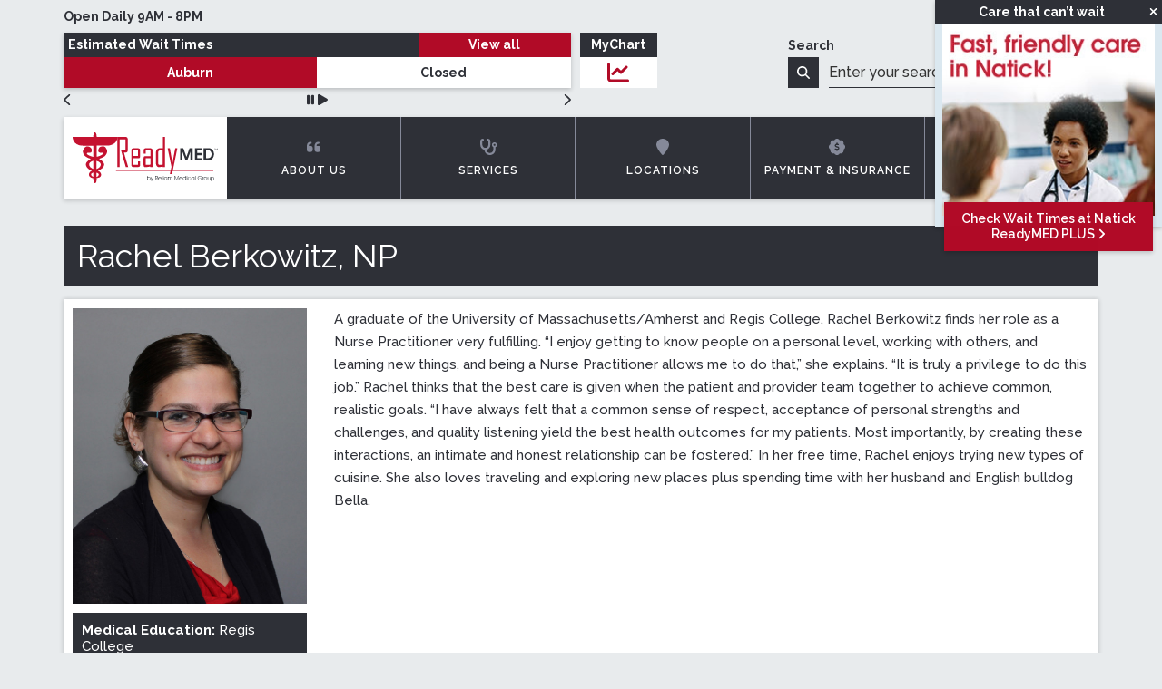

--- FILE ---
content_type: text/html; charset=UTF-8
request_url: https://readymed.org/doctor/rachel-berkowitz-np/
body_size: 11400
content:
<!DOCTYPE html><html lang=en><head><meta http-equiv="content-type" content="text/html; charset=UTF-8"><link rel="shortcut icon" href=https://readymed.org/wp-content/themes/premise_nov5/favicon.ico><title>Rachel Berkowitz, NP - ReadyMED</title><meta name="viewport" content="width=device-width, initial-scale=1.0"> <script async src="https://www.googletagmanager.com/gtag/js?id=G-TBXTDZEWYH"></script> <script>window.dataLayer = window.dataLayer || []; function gtag(){dataLayer.push(arguments);} gtag('js', new Date()); gtag('config', 'G-TBXTDZEWYH');</script> <meta name='robots' content='index, follow, max-image-preview:large, max-snippet:-1, max-video-preview:-1'><style>img:is([sizes="auto" i], [sizes^="auto," i]) { contain-intrinsic-size: 3000px 1500px }</style><link rel=canonical href=https://readymed.org/doctor/rachel-berkowitz-np/ ><meta property="og:locale" content="en_US"><meta property="og:type" content="article"><meta property="og:title" content="Rachel Berkowitz, NP - ReadyMED"><meta property="og:description" content="A graduate of the University of Massachusetts/Amherst and Regis College, Rachel Berkowitz finds her role as a Nurse Practitioner very fulfilling. “I enjoy..."><meta property="og:url" content="https://readymed.org/doctor/rachel-berkowitz-np/"><meta property="og:site_name" content="ReadyMED"><meta property="article:modified_time" content="2020-08-12T13:04:33+00:00"><meta property="og:image" content="https://readymed.org/wp-content/uploads/2020/08/Rachel-Berkowitz-78-Crop-200dpi.jpg"><meta property="og:image:width" content="1097"><meta property="og:image:height" content="1387"><meta property="og:image:type" content="image/jpeg"><meta name="twitter:label1" content="Est. reading time"><meta name="twitter:data1" content="1 minute"> <script type=application/ld+json class=yoast-schema-graph>{"@context":"https://schema.org","@graph":[{"@type":"WebPage","@id":"https://readymed.org/doctor/rachel-berkowitz-np/","url":"https://readymed.org/doctor/rachel-berkowitz-np/","name":"Rachel Berkowitz, NP - ReadyMED","isPartOf":{"@id":"https://readymed.org/#website"},"primaryImageOfPage":{"@id":"https://readymed.org/doctor/rachel-berkowitz-np/#primaryimage"},"image":{"@id":"https://readymed.org/doctor/rachel-berkowitz-np/#primaryimage"},"thumbnailUrl":"https://readymed.org/wp-content/uploads/2020/08/Rachel-Berkowitz-78-Crop-200dpi.jpg","datePublished":"2020-08-12T13:03:36+00:00","dateModified":"2020-08-12T13:04:33+00:00","breadcrumb":{"@id":"https://readymed.org/doctor/rachel-berkowitz-np/#breadcrumb"},"inLanguage":"en-US","potentialAction":[{"@type":"ReadAction","target":["https://readymed.org/doctor/rachel-berkowitz-np/"]}]},{"@type":"ImageObject","inLanguage":"en-US","@id":"https://readymed.org/doctor/rachel-berkowitz-np/#primaryimage","url":"https://readymed.org/wp-content/uploads/2020/08/Rachel-Berkowitz-78-Crop-200dpi.jpg","contentUrl":"https://readymed.org/wp-content/uploads/2020/08/Rachel-Berkowitz-78-Crop-200dpi.jpg","width":1097,"height":1387},{"@type":"BreadcrumbList","@id":"https://readymed.org/doctor/rachel-berkowitz-np/#breadcrumb","itemListElement":[{"@type":"ListItem","position":1,"name":"Home","item":"https://readymed.org/"},{"@type":"ListItem","position":2,"name":"Doctors","item":"https://readymed.org/doctor/"},{"@type":"ListItem","position":3,"name":"Rachel Berkowitz, NP"}]},{"@type":"WebSite","@id":"https://readymed.org/#website","url":"https://readymed.org/","name":"ReadyMED","description":"Convenient Walk-in Medical Care Serving Greater Worcester","potentialAction":[{"@type":"SearchAction","target":{"@type":"EntryPoint","urlTemplate":"https://readymed.org/?s={search_term_string}"},"query-input":{"@type":"PropertyValueSpecification","valueRequired":true,"valueName":"search_term_string"}}],"inLanguage":"en-US"}]}</script> <link rel=dns-prefetch href=//readymed.org><link rel=dns-prefetch href=//ajax.googleapis.com><link rel=dns-prefetch href=//kit.fontawesome.com><link rel=dns-prefetch href=//fonts.googleapis.com><link rel=alternate type=application/rss+xml title="ReadyMED &raquo; Rachel Berkowitz, NP Comments Feed" href=https://readymed.org/doctor/rachel-berkowitz-np/feed/ >  <script src="//www.googletagmanager.com/gtag/js?id=G-1433SBYEZY"  data-cfasync=false data-wpfc-render=false async></script> <script data-cfasync=false data-wpfc-render=false>var em_version = '8.5.3';
				var em_track_user = true;
				var em_no_track_reason = '';
								var ExactMetricsDefaultLocations = {"page_location":"https:\/\/readymed.org\/doctor\/rachel-berkowitz-np\/"};
				if ( typeof ExactMetricsPrivacyGuardFilter === 'function' ) {
					var ExactMetricsLocations = (typeof ExactMetricsExcludeQuery === 'object') ? ExactMetricsPrivacyGuardFilter( ExactMetricsExcludeQuery ) : ExactMetricsPrivacyGuardFilter( ExactMetricsDefaultLocations );
				} else {
					var ExactMetricsLocations = (typeof ExactMetricsExcludeQuery === 'object') ? ExactMetricsExcludeQuery : ExactMetricsDefaultLocations;
				}

								var disableStrs = [
										'ga-disable-G-1433SBYEZY',
									];

				/* Function to detect opted out users */
				function __gtagTrackerIsOptedOut() {
					for (var index = 0; index < disableStrs.length; index++) {
						if (document.cookie.indexOf(disableStrs[index] + '=true') > -1) {
							return true;
						}
					}

					return false;
				}

				/* Disable tracking if the opt-out cookie exists. */
				if (__gtagTrackerIsOptedOut()) {
					for (var index = 0; index < disableStrs.length; index++) {
						window[disableStrs[index]] = true;
					}
				}

				/* Opt-out function */
				function __gtagTrackerOptout() {
					for (var index = 0; index < disableStrs.length; index++) {
						document.cookie = disableStrs[index] + '=true; expires=Thu, 31 Dec 2099 23:59:59 UTC; path=/';
						window[disableStrs[index]] = true;
					}
				}

				if ('undefined' === typeof gaOptout) {
					function gaOptout() {
						__gtagTrackerOptout();
					}
				}
								window.dataLayer = window.dataLayer || [];

				window.ExactMetricsDualTracker = {
					helpers: {},
					trackers: {},
				};
				if (em_track_user) {
					function __gtagDataLayer() {
						dataLayer.push(arguments);
					}

					function __gtagTracker(type, name, parameters) {
						if (!parameters) {
							parameters = {};
						}

						if (parameters.send_to) {
							__gtagDataLayer.apply(null, arguments);
							return;
						}

						if (type === 'event') {
														parameters.send_to = exactmetrics_frontend.v4_id;
							var hookName = name;
							if (typeof parameters['event_category'] !== 'undefined') {
								hookName = parameters['event_category'] + ':' + name;
							}

							if (typeof ExactMetricsDualTracker.trackers[hookName] !== 'undefined') {
								ExactMetricsDualTracker.trackers[hookName](parameters);
							} else {
								__gtagDataLayer('event', name, parameters);
							}
							
						} else {
							__gtagDataLayer.apply(null, arguments);
						}
					}

					__gtagTracker('js', new Date());
					__gtagTracker('set', {
						'developer_id.dNDMyYj': true,
											});
					if ( ExactMetricsLocations.page_location ) {
						__gtagTracker('set', ExactMetricsLocations);
					}
										__gtagTracker('config', 'G-1433SBYEZY', {"forceSSL":"true","link_attribution":"true"} );
															window.gtag = __gtagTracker;										(function () {
						/* https://developers.google.com/analytics/devguides/collection/analyticsjs/ */
						/* ga and __gaTracker compatibility shim. */
						var noopfn = function () {
							return null;
						};
						var newtracker = function () {
							return new Tracker();
						};
						var Tracker = function () {
							return null;
						};
						var p = Tracker.prototype;
						p.get = noopfn;
						p.set = noopfn;
						p.send = function () {
							var args = Array.prototype.slice.call(arguments);
							args.unshift('send');
							__gaTracker.apply(null, args);
						};
						var __gaTracker = function () {
							var len = arguments.length;
							if (len === 0) {
								return;
							}
							var f = arguments[len - 1];
							if (typeof f !== 'object' || f === null || typeof f.hitCallback !== 'function') {
								if ('send' === arguments[0]) {
									var hitConverted, hitObject = false, action;
									if ('event' === arguments[1]) {
										if ('undefined' !== typeof arguments[3]) {
											hitObject = {
												'eventAction': arguments[3],
												'eventCategory': arguments[2],
												'eventLabel': arguments[4],
												'value': arguments[5] ? arguments[5] : 1,
											}
										}
									}
									if ('pageview' === arguments[1]) {
										if ('undefined' !== typeof arguments[2]) {
											hitObject = {
												'eventAction': 'page_view',
												'page_path': arguments[2],
											}
										}
									}
									if (typeof arguments[2] === 'object') {
										hitObject = arguments[2];
									}
									if (typeof arguments[5] === 'object') {
										Object.assign(hitObject, arguments[5]);
									}
									if ('undefined' !== typeof arguments[1].hitType) {
										hitObject = arguments[1];
										if ('pageview' === hitObject.hitType) {
											hitObject.eventAction = 'page_view';
										}
									}
									if (hitObject) {
										action = 'timing' === arguments[1].hitType ? 'timing_complete' : hitObject.eventAction;
										hitConverted = mapArgs(hitObject);
										__gtagTracker('event', action, hitConverted);
									}
								}
								return;
							}

							function mapArgs(args) {
								var arg, hit = {};
								var gaMap = {
									'eventCategory': 'event_category',
									'eventAction': 'event_action',
									'eventLabel': 'event_label',
									'eventValue': 'event_value',
									'nonInteraction': 'non_interaction',
									'timingCategory': 'event_category',
									'timingVar': 'name',
									'timingValue': 'value',
									'timingLabel': 'event_label',
									'page': 'page_path',
									'location': 'page_location',
									'title': 'page_title',
									'referrer' : 'page_referrer',
								};
								for (arg in args) {
																		if (!(!args.hasOwnProperty(arg) || !gaMap.hasOwnProperty(arg))) {
										hit[gaMap[arg]] = args[arg];
									} else {
										hit[arg] = args[arg];
									}
								}
								return hit;
							}

							try {
								f.hitCallback();
							} catch (ex) {
							}
						};
						__gaTracker.create = newtracker;
						__gaTracker.getByName = newtracker;
						__gaTracker.getAll = function () {
							return [];
						};
						__gaTracker.remove = noopfn;
						__gaTracker.loaded = true;
						window['__gaTracker'] = __gaTracker;
					})();
									} else {
										console.log("");
					(function () {
						function __gtagTracker() {
							return null;
						}

						window['__gtagTracker'] = __gtagTracker;
						window['gtag'] = __gtagTracker;
					})();
									}</script>  <script>/*<![CDATA[*/window._wpemojiSettings = {"baseUrl":"https:\/\/s.w.org\/images\/core\/emoji\/15.1.0\/72x72\/","ext":".png","svgUrl":"https:\/\/s.w.org\/images\/core\/emoji\/15.1.0\/svg\/","svgExt":".svg","source":{"concatemoji":"https:\/\/readymed.org\/wp-includes\/js\/wp-emoji-release.min.js?ver=6.8.1"}};
/*! This file is auto-generated */
!function(i,n){var o,s,e;function c(e){try{var t={supportTests:e,timestamp:(new Date).valueOf()};sessionStorage.setItem(o,JSON.stringify(t))}catch(e){}}function p(e,t,n){e.clearRect(0,0,e.canvas.width,e.canvas.height),e.fillText(t,0,0);var t=new Uint32Array(e.getImageData(0,0,e.canvas.width,e.canvas.height).data),r=(e.clearRect(0,0,e.canvas.width,e.canvas.height),e.fillText(n,0,0),new Uint32Array(e.getImageData(0,0,e.canvas.width,e.canvas.height).data));return t.every(function(e,t){return e===r[t]})}function u(e,t,n){switch(t){case"flag":return n(e,"\ud83c\udff3\ufe0f\u200d\u26a7\ufe0f","\ud83c\udff3\ufe0f\u200b\u26a7\ufe0f")?!1:!n(e,"\ud83c\uddfa\ud83c\uddf3","\ud83c\uddfa\u200b\ud83c\uddf3")&&!n(e,"\ud83c\udff4\udb40\udc67\udb40\udc62\udb40\udc65\udb40\udc6e\udb40\udc67\udb40\udc7f","\ud83c\udff4\u200b\udb40\udc67\u200b\udb40\udc62\u200b\udb40\udc65\u200b\udb40\udc6e\u200b\udb40\udc67\u200b\udb40\udc7f");case"emoji":return!n(e,"\ud83d\udc26\u200d\ud83d\udd25","\ud83d\udc26\u200b\ud83d\udd25")}return!1}function f(e,t,n){var r="undefined"!=typeof WorkerGlobalScope&&self instanceof WorkerGlobalScope?new OffscreenCanvas(300,150):i.createElement("canvas"),a=r.getContext("2d",{willReadFrequently:!0}),o=(a.textBaseline="top",a.font="600 32px Arial",{});return e.forEach(function(e){o[e]=t(a,e,n)}),o}function t(e){var t=i.createElement("script");t.src=e,t.defer=!0,i.head.appendChild(t)}"undefined"!=typeof Promise&&(o="wpEmojiSettingsSupports",s=["flag","emoji"],n.supports={everything:!0,everythingExceptFlag:!0},e=new Promise(function(e){i.addEventListener("DOMContentLoaded",e,{once:!0})}),new Promise(function(t){var n=function(){try{var e=JSON.parse(sessionStorage.getItem(o));if("object"==typeof e&&"number"==typeof e.timestamp&&(new Date).valueOf()<e.timestamp+604800&&"object"==typeof e.supportTests)return e.supportTests}catch(e){}return null}();if(!n){if("undefined"!=typeof Worker&&"undefined"!=typeof OffscreenCanvas&&"undefined"!=typeof URL&&URL.createObjectURL&&"undefined"!=typeof Blob)try{var e="postMessage("+f.toString()+"("+[JSON.stringify(s),u.toString(),p.toString()].join(",")+"));",r=new Blob([e],{type:"text/javascript"}),a=new Worker(URL.createObjectURL(r),{name:"wpTestEmojiSupports"});return void(a.onmessage=function(e){c(n=e.data),a.terminate(),t(n)})}catch(e){}c(n=f(s,u,p))}t(n)}).then(function(e){for(var t in e)n.supports[t]=e[t],n.supports.everything=n.supports.everything&&n.supports[t],"flag"!==t&&(n.supports.everythingExceptFlag=n.supports.everythingExceptFlag&&n.supports[t]);n.supports.everythingExceptFlag=n.supports.everythingExceptFlag&&!n.supports.flag,n.DOMReady=!1,n.readyCallback=function(){n.DOMReady=!0}}).then(function(){return e}).then(function(){var e;n.supports.everything||(n.readyCallback(),(e=n.source||{}).concatemoji?t(e.concatemoji):e.wpemoji&&e.twemoji&&(t(e.twemoji),t(e.wpemoji)))}))}((window,document),window._wpemojiSettings);/*]]>*/</script> <style id=wp-emoji-styles-inline-css>img.wp-smiley, img.emoji {
		display: inline !important;
		border: none !important;
		box-shadow: none !important;
		height: 1em !important;
		width: 1em !important;
		margin: 0 0.07em !important;
		vertical-align: -0.1em !important;
		background: none !important;
		padding: 0 !important;
	}</style><link rel=stylesheet href=https://readymed.org/wp-content/cache/minify/a5ff7.css media=all><style id=classic-theme-styles-inline-css>/*! This file is auto-generated */
.wp-block-button__link{color:#fff;background-color:#32373c;border-radius:9999px;box-shadow:none;text-decoration:none;padding:calc(.667em + 2px) calc(1.333em + 2px);font-size:1.125em}.wp-block-file__button{background:#32373c;color:#fff;text-decoration:none}</style><style id=global-styles-inline-css>/*<![CDATA[*/:root{--wp--preset--aspect-ratio--square: 1;--wp--preset--aspect-ratio--4-3: 4/3;--wp--preset--aspect-ratio--3-4: 3/4;--wp--preset--aspect-ratio--3-2: 3/2;--wp--preset--aspect-ratio--2-3: 2/3;--wp--preset--aspect-ratio--16-9: 16/9;--wp--preset--aspect-ratio--9-16: 9/16;--wp--preset--color--black: #000000;--wp--preset--color--cyan-bluish-gray: #abb8c3;--wp--preset--color--white: #ffffff;--wp--preset--color--pale-pink: #f78da7;--wp--preset--color--vivid-red: #cf2e2e;--wp--preset--color--luminous-vivid-orange: #ff6900;--wp--preset--color--luminous-vivid-amber: #fcb900;--wp--preset--color--light-green-cyan: #7bdcb5;--wp--preset--color--vivid-green-cyan: #00d084;--wp--preset--color--pale-cyan-blue: #8ed1fc;--wp--preset--color--vivid-cyan-blue: #0693e3;--wp--preset--color--vivid-purple: #9b51e0;--wp--preset--gradient--vivid-cyan-blue-to-vivid-purple: linear-gradient(135deg,rgba(6,147,227,1) 0%,rgb(155,81,224) 100%);--wp--preset--gradient--light-green-cyan-to-vivid-green-cyan: linear-gradient(135deg,rgb(122,220,180) 0%,rgb(0,208,130) 100%);--wp--preset--gradient--luminous-vivid-amber-to-luminous-vivid-orange: linear-gradient(135deg,rgba(252,185,0,1) 0%,rgba(255,105,0,1) 100%);--wp--preset--gradient--luminous-vivid-orange-to-vivid-red: linear-gradient(135deg,rgba(255,105,0,1) 0%,rgb(207,46,46) 100%);--wp--preset--gradient--very-light-gray-to-cyan-bluish-gray: linear-gradient(135deg,rgb(238,238,238) 0%,rgb(169,184,195) 100%);--wp--preset--gradient--cool-to-warm-spectrum: linear-gradient(135deg,rgb(74,234,220) 0%,rgb(151,120,209) 20%,rgb(207,42,186) 40%,rgb(238,44,130) 60%,rgb(251,105,98) 80%,rgb(254,248,76) 100%);--wp--preset--gradient--blush-light-purple: linear-gradient(135deg,rgb(255,206,236) 0%,rgb(152,150,240) 100%);--wp--preset--gradient--blush-bordeaux: linear-gradient(135deg,rgb(254,205,165) 0%,rgb(254,45,45) 50%,rgb(107,0,62) 100%);--wp--preset--gradient--luminous-dusk: linear-gradient(135deg,rgb(255,203,112) 0%,rgb(199,81,192) 50%,rgb(65,88,208) 100%);--wp--preset--gradient--pale-ocean: linear-gradient(135deg,rgb(255,245,203) 0%,rgb(182,227,212) 50%,rgb(51,167,181) 100%);--wp--preset--gradient--electric-grass: linear-gradient(135deg,rgb(202,248,128) 0%,rgb(113,206,126) 100%);--wp--preset--gradient--midnight: linear-gradient(135deg,rgb(2,3,129) 0%,rgb(40,116,252) 100%);--wp--preset--font-size--small: 13px;--wp--preset--font-size--medium: 20px;--wp--preset--font-size--large: 36px;--wp--preset--font-size--x-large: 42px;--wp--preset--spacing--20: 0.44rem;--wp--preset--spacing--30: 0.67rem;--wp--preset--spacing--40: 1rem;--wp--preset--spacing--50: 1.5rem;--wp--preset--spacing--60: 2.25rem;--wp--preset--spacing--70: 3.38rem;--wp--preset--spacing--80: 5.06rem;--wp--preset--shadow--natural: 6px 6px 9px rgba(0, 0, 0, 0.2);--wp--preset--shadow--deep: 12px 12px 50px rgba(0, 0, 0, 0.4);--wp--preset--shadow--sharp: 6px 6px 0px rgba(0, 0, 0, 0.2);--wp--preset--shadow--outlined: 6px 6px 0px -3px rgba(255, 255, 255, 1), 6px 6px rgba(0, 0, 0, 1);--wp--preset--shadow--crisp: 6px 6px 0px rgba(0, 0, 0, 1);}:where(.is-layout-flex){gap: 0.5em;}:where(.is-layout-grid){gap: 0.5em;}body .is-layout-flex{display: flex;}.is-layout-flex{flex-wrap: wrap;align-items: center;}.is-layout-flex > :is(*, div){margin: 0;}body .is-layout-grid{display: grid;}.is-layout-grid > :is(*, div){margin: 0;}:where(.wp-block-columns.is-layout-flex){gap: 2em;}:where(.wp-block-columns.is-layout-grid){gap: 2em;}:where(.wp-block-post-template.is-layout-flex){gap: 1.25em;}:where(.wp-block-post-template.is-layout-grid){gap: 1.25em;}.has-black-color{color: var(--wp--preset--color--black) !important;}.has-cyan-bluish-gray-color{color: var(--wp--preset--color--cyan-bluish-gray) !important;}.has-white-color{color: var(--wp--preset--color--white) !important;}.has-pale-pink-color{color: var(--wp--preset--color--pale-pink) !important;}.has-vivid-red-color{color: var(--wp--preset--color--vivid-red) !important;}.has-luminous-vivid-orange-color{color: var(--wp--preset--color--luminous-vivid-orange) !important;}.has-luminous-vivid-amber-color{color: var(--wp--preset--color--luminous-vivid-amber) !important;}.has-light-green-cyan-color{color: var(--wp--preset--color--light-green-cyan) !important;}.has-vivid-green-cyan-color{color: var(--wp--preset--color--vivid-green-cyan) !important;}.has-pale-cyan-blue-color{color: var(--wp--preset--color--pale-cyan-blue) !important;}.has-vivid-cyan-blue-color{color: var(--wp--preset--color--vivid-cyan-blue) !important;}.has-vivid-purple-color{color: var(--wp--preset--color--vivid-purple) !important;}.has-black-background-color{background-color: var(--wp--preset--color--black) !important;}.has-cyan-bluish-gray-background-color{background-color: var(--wp--preset--color--cyan-bluish-gray) !important;}.has-white-background-color{background-color: var(--wp--preset--color--white) !important;}.has-pale-pink-background-color{background-color: var(--wp--preset--color--pale-pink) !important;}.has-vivid-red-background-color{background-color: var(--wp--preset--color--vivid-red) !important;}.has-luminous-vivid-orange-background-color{background-color: var(--wp--preset--color--luminous-vivid-orange) !important;}.has-luminous-vivid-amber-background-color{background-color: var(--wp--preset--color--luminous-vivid-amber) !important;}.has-light-green-cyan-background-color{background-color: var(--wp--preset--color--light-green-cyan) !important;}.has-vivid-green-cyan-background-color{background-color: var(--wp--preset--color--vivid-green-cyan) !important;}.has-pale-cyan-blue-background-color{background-color: var(--wp--preset--color--pale-cyan-blue) !important;}.has-vivid-cyan-blue-background-color{background-color: var(--wp--preset--color--vivid-cyan-blue) !important;}.has-vivid-purple-background-color{background-color: var(--wp--preset--color--vivid-purple) !important;}.has-black-border-color{border-color: var(--wp--preset--color--black) !important;}.has-cyan-bluish-gray-border-color{border-color: var(--wp--preset--color--cyan-bluish-gray) !important;}.has-white-border-color{border-color: var(--wp--preset--color--white) !important;}.has-pale-pink-border-color{border-color: var(--wp--preset--color--pale-pink) !important;}.has-vivid-red-border-color{border-color: var(--wp--preset--color--vivid-red) !important;}.has-luminous-vivid-orange-border-color{border-color: var(--wp--preset--color--luminous-vivid-orange) !important;}.has-luminous-vivid-amber-border-color{border-color: var(--wp--preset--color--luminous-vivid-amber) !important;}.has-light-green-cyan-border-color{border-color: var(--wp--preset--color--light-green-cyan) !important;}.has-vivid-green-cyan-border-color{border-color: var(--wp--preset--color--vivid-green-cyan) !important;}.has-pale-cyan-blue-border-color{border-color: var(--wp--preset--color--pale-cyan-blue) !important;}.has-vivid-cyan-blue-border-color{border-color: var(--wp--preset--color--vivid-cyan-blue) !important;}.has-vivid-purple-border-color{border-color: var(--wp--preset--color--vivid-purple) !important;}.has-vivid-cyan-blue-to-vivid-purple-gradient-background{background: var(--wp--preset--gradient--vivid-cyan-blue-to-vivid-purple) !important;}.has-light-green-cyan-to-vivid-green-cyan-gradient-background{background: var(--wp--preset--gradient--light-green-cyan-to-vivid-green-cyan) !important;}.has-luminous-vivid-amber-to-luminous-vivid-orange-gradient-background{background: var(--wp--preset--gradient--luminous-vivid-amber-to-luminous-vivid-orange) !important;}.has-luminous-vivid-orange-to-vivid-red-gradient-background{background: var(--wp--preset--gradient--luminous-vivid-orange-to-vivid-red) !important;}.has-very-light-gray-to-cyan-bluish-gray-gradient-background{background: var(--wp--preset--gradient--very-light-gray-to-cyan-bluish-gray) !important;}.has-cool-to-warm-spectrum-gradient-background{background: var(--wp--preset--gradient--cool-to-warm-spectrum) !important;}.has-blush-light-purple-gradient-background{background: var(--wp--preset--gradient--blush-light-purple) !important;}.has-blush-bordeaux-gradient-background{background: var(--wp--preset--gradient--blush-bordeaux) !important;}.has-luminous-dusk-gradient-background{background: var(--wp--preset--gradient--luminous-dusk) !important;}.has-pale-ocean-gradient-background{background: var(--wp--preset--gradient--pale-ocean) !important;}.has-electric-grass-gradient-background{background: var(--wp--preset--gradient--electric-grass) !important;}.has-midnight-gradient-background{background: var(--wp--preset--gradient--midnight) !important;}.has-small-font-size{font-size: var(--wp--preset--font-size--small) !important;}.has-medium-font-size{font-size: var(--wp--preset--font-size--medium) !important;}.has-large-font-size{font-size: var(--wp--preset--font-size--large) !important;}.has-x-large-font-size{font-size: var(--wp--preset--font-size--x-large) !important;}
:where(.wp-block-post-template.is-layout-flex){gap: 1.25em;}:where(.wp-block-post-template.is-layout-grid){gap: 1.25em;}
:where(.wp-block-columns.is-layout-flex){gap: 2em;}:where(.wp-block-columns.is-layout-grid){gap: 2em;}
:root :where(.wp-block-pullquote){font-size: 1.5em;line-height: 1.6;}/*]]>*/</style><link rel=stylesheet href=https://readymed.org/wp-content/cache/minify/4c431.css media=all><link rel=stylesheet id=raleway-css href='//fonts.googleapis.com/css?family=Raleway%3A500%2C600%2C700%2C400&#038;ver=6.8.1' type=text/css media=all><link rel=stylesheet href=https://readymed.org/wp-content/cache/minify/66956.css media=all> <script src=https://readymed.org/wp-content/cache/minify/d93b6.js></script> <script data-cfasync=false data-wpfc-render=false id=exactmetrics-frontend-script-js-extra>var exactmetrics_frontend = {"js_events_tracking":"true","download_extensions":"doc,pdf,ppt,zip,xls,docx,pptx,xlsx","inbound_paths":"[]","home_url":"https:\/\/readymed.org","hash_tracking":"false","v4_id":"G-1433SBYEZY"};</script> <script src=https://ajax.googleapis.com/ajax/libs/jquery/1.12.4/jquery.min.js id=jquery-js></script> <script src=https://readymed.org/wp-content/cache/minify/06273.js></script> <script src=https://kit.fontawesome.com/af01ff742e.js id=icons-js></script> <link rel=https://api.w.org/ href=https://readymed.org/wp-json/ ><link rel=EditURI type=application/rsd+xml title=RSD href=https://readymed.org/xmlrpc.php?rsd><link rel=shortlink href='https://readymed.org/?p=3776'><link rel=alternate title="oEmbed (JSON)" type=application/json+oembed href="https://readymed.org/wp-json/oembed/1.0/embed?url=https%3A%2F%2Freadymed.org%2Fdoctor%2Frachel-berkowitz-np%2F"><link rel=alternate title="oEmbed (XML)" type=text/xml+oembed href="https://readymed.org/wp-json/oembed/1.0/embed?url=https%3A%2F%2Freadymed.org%2Fdoctor%2Frachel-berkowitz-np%2F&#038;format=xml"></head><style>.alert-message {
    background: #696969;
    color: #fff;
}
.alert-message p {
    color: #fff;
}
.alert-message p a {
    color: #b1a5df;
}</style><body id=top-of-page> <script>var ajaxurl = "https://readymed.org/wp-admin/admin-ajax.php";</script> <script>(function(a,e,c,f,g,h,b,d){var k={ak:"957957698",cl:"Zo17CPvD4HAQwozlyAM",autoreplace:"(508) 595-2700"};a[c]=a[c]||function(){(a[c].q=a[c].q||[]).push(arguments)};a[g]||(a[g]=k.ak);b=e.createElement(h);b.async=1;b.src="//www.gstatic.com/wcm/loader.js";d=e.getElementsByTagName(h)[0];d.parentNode.insertBefore(b,d);a[f]=function(b,d,e){a[c](2,b,k,d,null,new Date,e)};a[f]()})(window,document,"_googWcmImpl","_googWcmGet","_googWcmAk","script");</script> <div class="remodal-bg page-wrap"><div class=site-banner></div><header id=header class=header><div class=container> <a class="sr-only visible-focus skip-to" href=#maincontent>Skip to main content</a><div class=information-bar><div class=hours> <strong>Open Daily 9AM - 8PM</strong></div><div class=phone> <a target=_blank aria-label="ReadyMED on Facebook" href=https://www.facebook.com/ReadyMED id=facebook-link> <i aria-hidden=true class="fa fa-facebook"></i> <span class=sr-only>ReadyMED on Facebook</span> </a> <span><strong>(508) 595-2700</strong></span></div></div><div class="site-meta-nav cf"><div class=wait-times-wrapper><div class=wait-widget><div class=wait-times><div class="location-list new error-handle"><ul class=location-times role=listbox id=wait-time-dropdown><li role=option class=clearfix data-location-id=Auburn><a tabindex=0 href=https://readymed.org/location/auburn/ ><span class=site>Auburn</span><span class=wait></span></a></li><li role=option class=clearfix data-location-id=Hudson><a tabindex=0 href=https://readymed.org/location/hudson/ ><span class=site>Hudson</span><span class=wait></span></a></li><li role=option class=clearfix data-location-id=Leominster><a tabindex=0 href=https://readymed.org/location/leominster/ ><span class=site>Leominster</span><span class=wait></span></a></li><li role=option class=clearfix data-location-id=Natick><a tabindex=0 href=https://readymed.org/location/natick/ ><span class=site>Natick</span><span class=wait></span></a></li><li role=option class=clearfix data-location-id="Natick (Pediatrics)"><a tabindex=0 href=https://readymed.org/location/natick/ ><span class=site>Natick (Pediatrics)</span><span class=wait></span></a></li><li role=option class=clearfix data-location-id=Worcester><a tabindex=0 href=https://readymed.org/location/worcester/ ><span class=site>Worcester</span><span class=wait></span></a></li><li role=option class=clearfix data-location-id="Worcester (Pediatrics)"><a tabindex=0 href=https://readymed.org/location/worcester/ ><span class=site>Worcester (Pediatrics)</span><span class=wait></span></a></li><li class=wait-time-close><a role=button href=# class=close-wait-times tabindex=0 aria-controls=wait-time-dropdown>Close Wait Times</a></li></ul></div><div class="wait-header cf"> <span>Estimated Wait Times</span> <a href=# role=button aria-haspopup=listbox aria-expanded=false aria-controls=wait-time-dropdown class=view-all>View all</a></div><div class=wait-boxes aria-live=off> <span class="location load-location">Loading...</span> <span class="time load-time">One Moment...</span></div></div><div class=wait-controls> <a role=button href=# class=control data-control=prev aria-label=Previous> <i aria-hidden=true class="fa fa-chevron-left"></i> </a><div class=wait-play-pause> <a role=button href=# class=control data-control=pause aria-label=Pause> <i aria-hidden=true class="fa fa-pause"></i> </a> <a role=button href=# class=control data-control=play aria-label=Play> <i aria-hidden=true class="fa fa-play"></i> </a></div> <a role=button href=# class=control data-control=next aria-label=Next> <i aria-hidden=true class="fa fa-chevron-right"></i> </a></div></div><div class="meta-mychart hidden-xs"><div>MyChart</div> <a href=https://mychart.reliantmedicalgroup.org/mychart/ title="Login to MyChart Online"> <i aria-hidden=true class="fa fa-line-chart"></i><span class=sr-only>Login to MyChart Online</span> </a></div></div><div class=search-wrapper><form role=search method=get id=searchform action=https://readymed.org/ > <label for=s>Search</label><div class=header-search-wrapper> <button aria-label="Submit Search" class=transition type=submit> <i aria-hidden=true class="fa fa-magnifying-glass"></i> <span class=sr-only>Search</span> </button> <input id=s name=s type=text placeholder="Enter your search..."></div></form></div></div><div class=main-navigation> <a class=brand href=https://readymed.org> <img src=https://readymed.org/wp-content/themes/premise_nov5/img/ready-med-brand.svg alt="ReadyMED by Reliant Medical Group"> </a> <a class=mobile-navigation-trigger aria-label="Open Mobile Navigation" aria-controls=mobile-menu aria-expanded=false role=button href=#> <span class=text>Menu</span> <span class=icon> <i class="fa fa-bars" aria-hidden=true></i> </span> </a><nav class=main-mobile-menu id=mobile-menu role=navigation aria-label="Mobile Navigation"><ul><li class=mobile-menu-search><form role=search aria-label="Site Search" method=get action=https://readymed.org/ > <label for=mobile-search>Search</label> <input type=text class=form-control id=mobile-search name=s placeholder="Enter terms..."> <button type=submit class=form-control id=mobile-search-trigger>Submit</button></form> </li><li> <a role=button aria-haspopup=menu aria-expanded=false aria-label="About Us" aria-controls=dropdown-1 class=dd-trigger href=#> <span aria-hidden=true class=menu-label> <span class=menu-text>About Us</span> <span class=menu-icon> <i class="fa fa-caret-down"></i> </span> </span> </a><ul role=menu class="dd cf" id=dropdown-1> <li class=transition> <a role=menuitem href=https://readymed.org/about/ target>About ReadyMED℠</a> </li> <li class=transition> <a role=menuitem href=https://readymed.org/doctors target>Our Providers</a> </li> <li class=transition> <a role=menuitem href=https://readymed.org/referring-patients/ target>Referring Patients</a> </li></ul> </li> <li> <a role=button aria-haspopup=menu aria-expanded=false aria-label=Services aria-controls=dropdown-2 class=dd-trigger href=#> <span aria-hidden=true class=menu-label> <span class=menu-text>Services</span> <span class=menu-icon> <i class="fa fa-caret-down"></i> </span> </span> </a><ul role=menu class="dd cf" id=dropdown-2> <li class=transition> <a role=menuitem href=https://readymed.org/services/ target>Services</a> </li> <li class=transition> <a role=menuitem href=https://readymed.org/services/pediatrics/ target>Pediatrics</a> </li> <li class=transition> <a role=menuitem href=https://readymed.org/services/orthopedics/ target>Orthopedics</a> </li> <li class=transition> <a role=menuitem href=https://readymed.org/services/workers-compensation/ target>Workers’ Compensation</a> </li></ul> </li> <li> <a role=button aria-haspopup=menu aria-expanded=false aria-label=Locations aria-controls=dropdown-3 class=dd-trigger href=#> <span aria-hidden=true class=menu-label> <span class=menu-text>Locations</span> <span class=menu-icon> <i class="fa fa-caret-down"></i> </span> </span> </a><ul role=menu class="dd cf" id=dropdown-3> <li class=transition> <a role=menuitem href=https://readymed.org/location/auburn/ target>Auburn</a> </li> <li class=transition> <a role=menuitem href=https://readymed.org/location/hudson/ target>Hudson</a> </li> <li class=transition> <a role=menuitem href=https://readymed.org/location/leominster/ target>Leominster</a> </li> <li class=transition> <a role=menuitem href=https://readymed.org/location/natick/ target>Natick</a> </li> <li class=transition> <a role=menuitem href=https://readymed.org/location/worcester/ target>Worcester</a> </li> <li class=transition> <a role=menuitem href=https://readymed.org/location/ target>View All Locations</a> </li></ul> </li> <li> <a href=https://readymed.org/payments/ target aria-label="Payment &amp; Insurance"> <span aria-hidden=true class=menu-label> <span class=menu-text>Payment &amp; Insurance</span> </span> </a> </li> <li> <a href=https://readymed.org/contact/ target aria-label=Contact> <span aria-hidden=true class=menu-label> <span class=menu-text>Contact</span> </span> </a> </li></ul></nav><nav class=main-menu id=main-menu role=navigation aria-label="Main Navigation"><ul> <li> <a role=button aria-haspopup=true aria-expanded=false aria-label="About Us" aria-controls=dropdown-1 class=dd-trigger href=#> <span aria-hidden=true class=menu-label> <i class="fa fa-quote-left"></i> <span class=menu-text>About Us</span> </span> </a><ul class="dd cf" id=dropdown-1 hidden> <li class=transition> <a href=https://readymed.org/about/ target>About ReadyMED℠</a> </li> <li class=transition> <a href=https://readymed.org/doctors target>Our Providers</a> </li> <li class=transition> <a href=https://readymed.org/referring-patients/ target>Referring Patients</a> </li></ul> </li> <li> <a role=button aria-haspopup=true aria-expanded=false aria-label=Services aria-controls=dropdown-2 class=dd-trigger href=#> <span aria-hidden=true class=menu-label> <i class="fa fa-stethoscope"></i> <span class=menu-text>Services</span> </span> </a><ul class="dd cf" id=dropdown-2 hidden> <li class=transition> <a href=https://readymed.org/services/ target>Services</a> </li> <li class=transition> <a href=https://readymed.org/services/pediatrics/ target>Pediatrics</a> </li> <li class=transition> <a href=https://readymed.org/services/orthopedics/ target>Orthopedics</a> </li> <li class=transition> <a href=https://readymed.org/services/workers-compensation/ target>Workers’ Compensation</a> </li></ul> </li> <li> <a role=button aria-haspopup=true aria-expanded=false aria-label=Locations aria-controls=dropdown-3 class=dd-trigger href=#> <span aria-hidden=true class=menu-label> <i class="fa fa-location-pin"></i> <span class=menu-text>Locations</span> </span> </a><ul class="dd cf" id=dropdown-3 hidden> <li class=transition> <a href=https://readymed.org/location/auburn/ target>Auburn</a> </li> <li class=transition> <a href=https://readymed.org/location/hudson/ target>Hudson</a> </li> <li class=transition> <a href=https://readymed.org/location/leominster/ target>Leominster</a> </li> <li class=transition> <a href=https://readymed.org/location/natick/ target>Natick</a> </li> <li class=transition> <a href=https://readymed.org/location/worcester/ target>Worcester</a> </li> <li class=transition> <a href=https://readymed.org/location/ target>View All Locations</a> </li></ul> </li> <li> <a href=https://readymed.org/payments/ target aria-label="Payment &amp; Insurance"> <span aria-hidden=true class=menu-label> <i aria-hidden=true class="fa fa-badge-dollar"></i> <span class=menu-text>Payment &amp; Insurance</span> </span> </a> </li> <li> <a href=https://readymed.org/contact/ target aria-label=Contact> <span aria-hidden=true class=menu-label> <i aria-hidden=true class="fa fa-comment"></i> <span class=menu-text>Contact</span> </span> </a> </li></ul></nav></div></div></header><div class=mobile-nav-bg></div><main id=maincontent name=maincontent tabindex=-1><section id=single class=doctors><div class=container><h1 class="page-heading">Rachel Berkowitz, NP</h1><div class=doctor><div class=row><div class=col-md-3> <img src=https://readymed.org/wp-content/uploads/2020/08/Rachel-Berkowitz-78-Crop-200dpi-810x1024.jpg alt="Rachel Berkowitz, NP"><div class=doctor-education><p><strong>Medical Education:</strong> Regis College</p></div></div><div class="col-md-9 col-sm-8 col-xs-12"><div class=article-content><p>A graduate of the University of Massachusetts/Amherst and Regis College, Rachel Berkowitz finds her role as a Nurse Practitioner very fulfilling. “I enjoy getting to know people on a personal level, working with others, and learning new things, and being a Nurse Practitioner allows me to do that,” she explains. “It is truly a privilege to do this job.” Rachel thinks that the best care is given when the patient and provider team together to achieve common, realistic goals. “I have always felt that a common sense of respect, acceptance of personal strengths and challenges, and quality listening yield the best health outcomes for my patients. Most importantly, by creating these interactions, an intimate and honest relationship can be fostered.” In her free time, Rachel enjoys trying new types of cuisine. She also loves traveling and exploring new places plus spending time with her husband and English bulldog Bella.</p></div></div></div></div></div></section> <script type=speculationrules>{"prefetch":[{"source":"document","where":{"and":[{"href_matches":"\/*"},{"not":{"href_matches":["\/wp-*.php","\/wp-admin\/*","\/wp-content\/uploads\/*","\/wp-content\/*","\/wp-content\/plugins\/*","\/wp-content\/themes\/premise_nov5\/*","\/*\\?(.+)"]}},{"not":{"selector_matches":"a[rel~=\"nofollow\"]"}},{"not":{"selector_matches":".no-prefetch, .no-prefetch a"}}]},"eagerness":"conservative"}]}</script> <script src=https://readymed.org/wp-content/cache/minify/501dc.js></script> <script id=wp-i18n-js-after>wp.i18n.setLocaleData( { 'text direction\u0004ltr': [ 'ltr' ] } );</script> <script src=https://readymed.org/wp-content/cache/minify/1f540.js></script> <script id=contact-form-7-js-before>var wpcf7 = {
    "api": {
        "root": "https:\/\/readymed.org\/wp-json\/",
        "namespace": "contact-form-7\/v1"
    },
    "cached": 1
};</script> <script src=https://readymed.org/wp-content/cache/minify/2f779.js></script> </main><footer id=footer><div class="container bg"><div class=row><div class="col-md-4 important-links"><h2>Key Information</h2><ul class=footer-buttons> <li><a class=footer-button href=http://readymed.org/careers/ >Careers</a></li> <li><a class=footer-button href=http://readymed.org/referring-patients/ >Info for Referring Physicians</a></li> <li><a class=footer-button href=http://readymed.org/location/ >Locations, Directions, &amp; Hours</a></li> <li><a class=footer-button href=http://readymed.org/services/ >Services We Offer</a></li></ul></div><div class="col-md-4 important-links"><h2>Stay Connected</h2><ul class=footer-buttons> <li><a class=footer-button href=http://readymed.org/announcements/ >News &amp; Updates</a></li> <li><a class=footer-button href=http://readymed.org/contact/ >Contact Us</a></li> <li><a class=footer-button href=https://mychart.reliantmedicalgroup.org/mychart/ >Login to MyChart</a></li> <li><a class=footer-button href=https://reliantmedicalgroup.org/become-a-patient/ >Become a Reliant Patient</a></li></ul></div><div class="col-md-4 important-links"><div class=disclaimer><h3>Important Notice</h3><p>ReadyMED is not an emergency room. If you are experiencing serious symptoms, such as chest pain or difficulty breathing, or if you have sustained a serious injury, please dial 911 immediately.</p><p>To report a HIPAA and/or other compliance concern call the Reliant Compliance Hotline at 888-203-9061.</p><p>© 2016 ReadyMed.org. All rights reserved.</p><p><a href=https://www.reliantmedicalgroup.org/pdfs/Privacy.pdf?c3bd95>Privacy Policy</a> | <a href=https://reliantmedicalgroup.org/website-accessibility/ >Website Accessibility</a></p><p><a href=https://www.reliantmedicalgroup.org/pdfs/Terms_of_Use.pdf>Terms of Use</a> | <a href=https://reliantmedicalgroup.org/pdfs/HIPAA_Notice_of_Privacy_Practices.pdf>HIPAA Notice of Privacy Practices</a></p></div></div></div></div></footer><div class="remodal modal-questions" data-remodal-id=modal-questionnaire role=dialog aria-labelledby="modal-title-one modal-title-two" aria-modal=true aria-live=assertive><div class=remodal-header><h2 id="modal-title-one">Is ReadyMED the right choice for you?</h2><p id=modal-title-two>Answer the questions below to find out if ReadyMED provides the services you need.</p></div><div class="question-wrap first"><div class="question remodal-content"><p>Do you have a life threatening emergency such as chest pain, shortness of breath, severe trauma, poisoning, or stroke?</p><p class=choices> <a class="yes remodal-yes" href=#>Yes</a> <a class="no remodal-no" href=#>No</a></p></div><div class="response remodal-content"><p><strong>Go to an Emergency Room or dial 911 imediately.</strong> Do NOT go to ReadyMED.</p><p class=choices> <a class=remodal-yes href=#>Exit</a></p></div></div><div class="question-wrap last"><div class="success remodal-content" style="display: none;"><p class=success-message><strong>You should be able to go to any ReadyMED location to be treated.</strong></p><ul class="location-times location-times-simple"><li class=clearfix data-location-id=Auburn><a href=https://readymed.org/location/auburn/ ><span class=site>Auburn</span><span class=wait></span></a></li><li class=clearfix data-location-id=Hudson><a href=https://readymed.org/location/hudson/ ><span class=site>Hudson</span><span class=wait></span></a></li><li class=clearfix data-location-id=Leominster><a href=https://readymed.org/location/leominster/ ><span class=site>Leominster</span><span class=wait></span></a></li><li class=clearfix data-location-id=Natick><a href=https://readymed.org/location/natick/ ><span class=site>Natick</span><span class=wait></span></a></li><li class=clearfix data-location-id="Natick (Pediatrics)"><a href=https://readymed.org/location/natick/ ><span class=site>Natick (Pediatrics)</span><span class=wait></span></a></li><li class=clearfix data-location-id=Worcester><a href=https://readymed.org/location/worcester/ ><span class=site>Worcester</span><span class=wait></span></a></li><li class=clearfix data-location-id="Worcester (Pediatrics)"><a href=https://readymed.org/location/worcester/ ><span class=site>Worcester (Pediatrics)</span><span class=wait></span></a></li></ul><p class=choices> <a class=remodal-yes href=#>Close</a></p></div></div></div></div><style>.notification {
                background-image: url('https://readymed.org/wp-content/uploads/2025/06/Untitled-2025-06-02T092725.588.png');
            }</style><div class=notification-settings data-length=1 data-expire=true></div><div role=alert class="notification top-right expand image no-show"><div class=notification-header><h3>Care that can’t wait</h3> <a role=button class=notification-close href=# aria-label="Close this notification"><i aria-hidden=true class="fa fa-times"></i></a></div> <a class="notification-button red" href=https://readymed.org/location/natick/ > Check Wait Times at Natick ReadyMED PLUS <i class="fa fa-angle-right"></i> </a></div></body></html>

--- FILE ---
content_type: text/html; charset=UTF-8
request_url: https://readymed.org/wp-admin/admin-ajax.php
body_size: 105
content:
{"Auburn":"Closed","Hudson":"Closed","Leominster":"Closed","Natick":"Closed","Natick (Pediatrics)":"Closed","Worcester":"Closed","Worcester (Pediatrics)":"Closed"}

--- FILE ---
content_type: image/svg+xml
request_url: https://readymed.org/wp-content/themes/premise_nov5/img/ready-med-brand.svg
body_size: 10424
content:
<?xml version="1.0" encoding="utf-8"?>
<!-- Generator: Adobe Illustrator 18.1.0, SVG Export Plug-In . SVG Version: 6.00 Build 0)  -->
<!DOCTYPE svg PUBLIC "-//W3C//DTD SVG 1.1//EN" "http://www.w3.org/Graphics/SVG/1.1/DTD/svg11.dtd">
<svg version="1.1" id="Layer_1" xmlns="http://www.w3.org/2000/svg" xmlns:xlink="http://www.w3.org/1999/xlink" x="0px" y="0px"
	 viewBox="0 0 296.4 105.5" enable-background="new 0 0 296.4 105.5" xml:space="preserve">
<line fill="none" stroke="#C41230" stroke-width="2" x1="88.5" y1="78.9" x2="287.2" y2="78.9"/>
<path fill="#C41230" d="M48.9,9.2c0,0,0.3-9.1-3.4-9.2c-3.8-0.2-3.2,9.4-3.2,9.4H0c0,0-0.5,5.9,4.3,11.5c1.7,2.3,7,5.7,10.8,6.1
	c5.3,1.2,27.2,0.7,27.2,0.7V51c0,0-9.7-2.6-13-5.9c-0.7-1.6,0.9-2.6,0.9-2.6s5.1,0.3,7.5-0.9c1.6-1.4,1.6-4,1.2-6.3
	c-2.2-5.9-8.5-6.3-8.5-6.3s-5.1-1-9.1,8c-1.2,3.3,0.4,8.1,2.1,10c5.2,6.3,13.9,7.9,13.9,7.9S26.8,60.4,27,66.5
	c0.7,9.9,12.5,12.9,12.5,12.9s-6.7,2.6-6.3,9.2c1.4,5.9,8.9,6.6,8.9,6.6l0.3,5c0,0,0.3,5.2,3.3,5.2c2.9,0,2.9-5,2.9-5l0.5-5.6
	c0,0,9.1-0.5,9.1-6.6c0-6.1-6.8-8.7-6.8-8.7s12.6-4.2,13-12.5c0.5-6.3-10.6-11.9-10.6-11.9s9.7-3.5,12.3-6.3c1-1.4,4.9-4.5,4.3-10.5
	c-0.3-1.2-2.6-8.9-7-9.1c-5-0.5-8,1.4-8,1.4s-4.4,4.1-2.9,9.1c2.5,4.3,8.4,2.4,8.4,2.4s2.4,1.4,1.4,2.1c-3.8,4.7-13.2,6.4-13.2,6.4
	V27.5h23.9c0,0,8.5-1.4,12.5-5.1c5.5-3.7,6.5-13.1,6.5-13.1L48.9,9.2z M42.1,92.3c0,0-4.4-1.4-4.5-4.8c-0.2-2.8,4.5-4.1,4.5-4.1
	V92.3z M42.3,75.9c0,0-8.5-2.8-8.7-9.2c-0.3-5.4,8.7-7.8,8.7-7.8V75.9z M53.3,87.7c-0.1,3.3-4.5,4.8-4.5,4.8v-8.8
	C48.8,83.6,53.5,84.9,53.3,87.7z M57.4,66.9c-0.2,6.4-8.7,9.2-8.7,9.2V59.1C48.7,59.1,57.7,61.6,57.4,66.9z"/>
<path fill="#C41230" d="M113.4,71.9h-4.9L99,38.3l0.6-1.1h8.1V14.4H96v57.5h-4.6V9.5h17.2c1.1,0,2,0.4,2.8,1.3
	c0.7,0.9,1.1,2,1.1,3.3v23.3c0,3.1-1.7,4.6-5,4.6c-0.3,0-0.8,0-1.5-0.1c-0.6,0-1.1-0.1-1.4-0.1C107.5,51.8,110.4,61.8,113.4,71.9z"
	/>
<path fill="#C41230" d="M137.7,67.3c0,3-1.3,4.5-3.8,4.5h-10.3c-2.5,0-3.8-1.5-3.8-4.6V37.7c0-3.1,1.3-4.6,3.8-4.6h10.3
	c2.5,0,3.8,1.5,3.8,4.6v13.8l-1.5,1.9h-12.3v14.1h9.5v-7.2h4.3V67.3z M133.4,49.1V37.5h-9.5v11.6H133.4z"/>
<path fill="#C41230" d="M162.9,71.9h-4.3v-1.1c-1.7,0.3-3.5,0.6-5.2,0.9c-2.2,0.3-3.9,0.5-5.1,0.5c-2.4,0-3.6-1.5-3.6-4.6V53.9
	c0-3,1.2-4.6,3.5-4.6h10.5V37.5h-9.4v6.6H145v-6.5c0-3,1.2-4.5,3.5-4.5h10.6c2.5,0,3.8,1.5,3.8,4.6V71.9z M158.7,67V53.4h-9.8v13.9
	L158.7,67z"/>
<path fill="#C41230" d="M188.5,71.9h-4.4v-1.1c-4.7,0.9-7.4,1.4-7.9,1.4c-1.9,0-3.4-0.8-4.5-2.3c-1.1-1.5-1.7-3.5-1.7-5.8V41.5
	c0-2.4,0.7-4.4,2-6c1.3-1.6,2.9-2.4,4.9-2.4h7.3V9.5h4.4V71.9z M184.1,67V37.7H178c-2.4,0-3.6,1.5-3.6,4.5V63c0,3,1.2,4.5,3.6,4.5
	C178.6,67.5,180.6,67.3,184.1,67z"/>
<path fill="#C41230" d="M213.7,33.1L206,71.5l-3.1,15.1h-4.4l3.3-15.1l-7.9-38.4h4.5l5.4,30.5l5.6-30.5H213.7z"/>
<g>
	<path fill="#2E3037" d="M224.3,57.9h-4.9V32.7h6.5l6.4,18.3l6.4-18.3h6.5v25.2h-4.9l0.2-18.3l-6.4,18.3h-3.7l-6.4-18.3L224.3,57.9z
		"/>
	<path fill="#2E3037" d="M263.1,57.9h-13.6V32.7h13.6v4.4h-8.8v5.8h8.8v4.4h-8.8v6.2h8.8V57.9z"/>
	<path fill="#2E3037" d="M275.8,57.9h-8.6V32.7h8.5c2.3,0,4.1,0.2,5.5,0.7c1.4,0.5,2.6,1.2,3.7,2.3c1.2,1.2,2.1,2.5,2.7,4.2
		c0.6,1.6,0.9,3.5,0.9,5.5c0,2.3-0.4,4.3-1.3,6.1c-0.9,1.8-2.1,3.3-3.7,4.5c-0.9,0.7-2,1.2-3.1,1.5
		C279.2,57.7,277.7,57.9,275.8,57.9z M275.5,53.5c2.7,0,4.7-0.7,6-2c1.3-1.3,1.9-3.4,1.9-6.3c0-2.6-0.7-4.7-2.1-6.1
		c-1.4-1.5-3.4-2.2-5.9-2.2h-3.2v16.6H275.5z"/>
</g>
<path fill="#2E3037" d="M152.8,90.3V93v0.5c0.4-0.4,0.7-0.7,1.2-0.9c0.4-0.2,0.9-0.3,1.4-0.3c0.9,0,1.7,0.3,2.3,1
	c0.6,0.7,0.9,1.5,0.9,2.4c0,1-0.3,1.8-1,2.4c-0.6,0.7-1.5,1-2.4,1c-0.5,0-0.9-0.1-1.3-0.3s-0.8-0.5-1.1-0.9v1H152v-8.6H152.8z
	 M152.8,95.7c0,0.7,0.2,1.3,0.7,1.8c0.5,0.5,1.1,0.8,1.7,0.8c0.7,0,1.3-0.3,1.8-0.8c0.5-0.5,0.7-1.2,0.7-1.9c0-0.7-0.2-1.3-0.7-1.8
	c-0.5-0.5-1.1-0.7-1.8-0.7c-0.7,0-1.3,0.3-1.7,0.8C153,94.3,152.8,94.9,152.8,95.7z"/>
<path fill="#2E3037" d="M158.8,92.4h1l2,5.3l2.1-5.3h1l-3.5,8.6h-0.9l0.9-2.1L158.8,92.4z"/>
<path fill="#2E3037" d="M169.5,91.1v7.8h-0.8v-8.6h2.3c0.5,0,0.9,0,1.2,0.1c0.3,0.1,0.6,0.2,0.8,0.4c0.3,0.2,0.6,0.6,0.8,1
	c0.2,0.4,0.3,0.8,0.3,1.3c0,0.7-0.2,1.2-0.6,1.7c-0.4,0.5-0.9,0.7-1.5,0.8l2.1,3.4h-1l-2.6-4.1h0.8c0.5,0,1-0.2,1.3-0.5
	c0.3-0.3,0.5-0.7,0.5-1.2c0-0.3-0.1-0.6-0.2-0.8c-0.1-0.2-0.3-0.5-0.5-0.7c-0.2-0.2-0.4-0.3-0.6-0.3c-0.2-0.1-0.7-0.1-1.3-0.1H169.5
	z"/>
<path fill="#2E3037" d="M181.5,95.9h-5.9c0.1,0.7,0.3,1.3,0.8,1.7c0.5,0.4,1,0.7,1.7,0.7c0.5,0,0.9-0.1,1.3-0.4
	c0.4-0.3,0.7-0.6,0.9-1.1h0.9c-0.3,0.7-0.7,1.3-1.3,1.7c-0.5,0.4-1.2,0.6-1.9,0.6c-0.9,0-1.7-0.3-2.4-1c-0.7-0.7-1-1.5-1-2.4
	c0-1,0.3-1.8,1-2.5c0.6-0.6,1.5-1,2.5-1c1,0,1.8,0.3,2.4,1C181.2,93.9,181.5,94.8,181.5,95.9L181.5,95.9z M180.6,95.2
	c-0.2-0.7-0.4-1.3-0.9-1.6c-0.4-0.4-1-0.5-1.6-0.5c-0.6,0-1.2,0.2-1.6,0.6c-0.4,0.4-0.7,0.9-0.8,1.6H180.6z"/>
<path fill="#2E3037" d="M182.5,98.9v-8.6h0.8v8.6H182.5z"/>
<path fill="#2E3037" d="M185.5,91.6h-0.8v-1.3h0.8V91.6z M184.7,98.9v-6.5h0.8v6.5H184.7z"/>
<path fill="#2E3037" d="M192.4,97.9c-0.3,0.4-0.6,0.7-1.1,0.9c-0.4,0.2-0.9,0.3-1.4,0.3c-1,0-1.7-0.3-2.4-1c-0.6-0.7-1-1.5-1-2.4
	c0-1,0.3-1.8,1-2.4c0.6-0.7,1.5-1,2.4-1c0.5,0,1,0.1,1.4,0.3c0.4,0.2,0.8,0.5,1,0.9v-1h0.8v6.5h-0.8V97.9z M192.4,95.6
	c0-0.7-0.2-1.3-0.7-1.8c-0.5-0.5-1.1-0.8-1.7-0.8c-0.7,0-1.3,0.3-1.8,0.8c-0.5,0.5-0.7,1.2-0.7,1.9c0,0.7,0.2,1.3,0.7,1.8
	c0.5,0.5,1.1,0.7,1.8,0.7c0.7,0,1.2-0.3,1.7-0.8C192.1,97,192.4,96.3,192.4,95.6z"/>
<path fill="#2E3037" d="M194.5,92.4h0.8v0.7c0.3-0.3,0.6-0.5,0.9-0.7c0.3-0.1,0.7-0.2,1.2-0.2c0.5,0,0.9,0.1,1.3,0.3
	c0.4,0.2,0.7,0.4,0.9,0.8c0.2,0.2,0.3,0.5,0.3,0.8c0.1,0.3,0.1,0.8,0.1,1.4v3.4h-0.8v-3.6c0-0.8-0.1-1.3-0.4-1.7
	c-0.3-0.3-0.8-0.5-1.4-0.5c-0.4,0-0.7,0.1-1,0.2c-0.3,0.2-0.5,0.4-0.7,0.7c-0.1,0.2-0.2,0.4-0.2,0.6c0,0.2-0.1,0.6-0.1,1.2v3.2h-0.8
	V92.4z"/>
<path fill="#2E3037" d="M201.8,98.9v-5.7h-1.2v-0.8h1.2v-2.1h0.8v2.1h1.2v0.8h-1.2v5.7H201.8z"/>
<path fill="#2E3037" d="M208.1,98.9v-8.6h1.2l3,7.5l3-7.5h1.2v8.6h-0.8v-7.6l-3,7.6H212l-3-7.6v7.6H208.1z"/>
<path fill="#2E3037" d="M224.3,95.9h-5.9c0.1,0.7,0.3,1.3,0.8,1.7c0.5,0.4,1,0.7,1.7,0.7c0.5,0,0.9-0.1,1.3-0.4
	c0.4-0.3,0.7-0.6,0.9-1.1h0.9c-0.3,0.7-0.7,1.3-1.3,1.7c-0.5,0.4-1.2,0.6-1.9,0.6c-0.9,0-1.7-0.3-2.4-1c-0.7-0.7-1-1.5-1-2.4
	c0-1,0.3-1.8,1-2.5c0.6-0.6,1.5-1,2.5-1c1,0,1.8,0.3,2.4,1C224,93.9,224.3,94.8,224.3,95.9L224.3,95.9z M223.4,95.2
	c-0.2-0.7-0.4-1.3-0.9-1.6c-0.4-0.4-1-0.5-1.6-0.5c-0.6,0-1.2,0.2-1.6,0.6c-0.4,0.4-0.7,0.9-0.8,1.6H223.4z"/>
<path fill="#2E3037" d="M230.8,93.4V92v-1.7h0.8v8.6h-0.8v-1c-0.3,0.4-0.7,0.6-1.1,0.8c-0.4,0.2-0.9,0.3-1.4,0.3
	c-0.9,0-1.7-0.3-2.4-1c-0.6-0.7-1-1.5-1-2.4c0-1,0.3-1.8,1-2.4c0.6-0.7,1.4-1,2.4-1c0.5,0,1,0.1,1.4,0.3
	C230.1,92.7,230.5,93,230.8,93.4z M230.8,95.7c0-0.7-0.2-1.4-0.7-1.9c-0.5-0.5-1.1-0.8-1.7-0.8c-0.7,0-1.3,0.3-1.8,0.7
	c-0.5,0.5-0.7,1.1-0.7,1.8c0,0.8,0.2,1.4,0.7,1.9c0.5,0.5,1.1,0.8,1.8,0.8c0.6,0,1.2-0.3,1.7-0.8C230.5,97,230.8,96.4,230.8,95.7z"
	/>
<path fill="#2E3037" d="M233.8,91.6h-0.8v-1.3h0.8V91.6z M232.9,98.9v-6.5h0.8v6.5H232.9z"/>
<path fill="#2E3037" d="M240.3,94.4c-0.3-0.5-0.6-0.8-0.9-1c-0.4-0.2-0.8-0.3-1.3-0.3c-0.7,0-1.2,0.3-1.7,0.8
	c-0.5,0.5-0.7,1.1-0.7,1.9s0.2,1.4,0.7,1.9c0.5,0.5,1,0.8,1.7,0.8c0.5,0,0.9-0.1,1.3-0.4c0.4-0.2,0.7-0.6,0.9-1h0.9
	c-0.3,0.7-0.6,1.3-1.2,1.6c-0.5,0.4-1.2,0.6-1.9,0.6c-0.9,0-1.7-0.3-2.4-1c-0.6-0.7-1-1.5-1-2.4c0-1,0.3-1.8,1-2.4
	c0.7-0.7,1.5-1,2.4-1c0.7,0,1.3,0.2,1.9,0.6c0.5,0.4,0.9,0.9,1.2,1.6H240.3z"/>
<path fill="#2E3037" d="M247.9,97.9c-0.3,0.4-0.6,0.7-1.1,0.9c-0.4,0.2-0.9,0.3-1.4,0.3c-1,0-1.7-0.3-2.4-1c-0.6-0.7-1-1.5-1-2.4
	c0-1,0.3-1.8,1-2.4c0.6-0.7,1.5-1,2.4-1c0.5,0,1,0.1,1.4,0.3c0.4,0.2,0.8,0.5,1,0.9v-1h0.8v6.5h-0.8V97.9z M247.9,95.6
	c0-0.7-0.2-1.3-0.7-1.8c-0.5-0.5-1.1-0.8-1.7-0.8c-0.7,0-1.3,0.3-1.8,0.8c-0.5,0.5-0.7,1.2-0.7,1.9c0,0.7,0.2,1.3,0.7,1.8
	c0.5,0.5,1.1,0.7,1.8,0.7c0.7,0,1.2-0.3,1.7-0.8C247.7,97,247.9,96.3,247.9,95.6z"/>
<path fill="#2E3037" d="M250.1,98.9v-8.6h0.8v8.6H250.1z"/>
<path fill="#2E3037" d="M258.8,94.8h5.3c-0.1,1.3-0.5,2.3-1.4,3.1c-0.8,0.8-1.9,1.2-3.1,1.2c-1.2,0-2.3-0.4-3.1-1.3
	c-0.8-0.9-1.3-1.9-1.3-3.2c0-0.6,0.1-1.2,0.3-1.7c0.2-0.5,0.6-1,1-1.5c0.4-0.4,0.9-0.7,1.4-0.9c0.5-0.2,1.1-0.3,1.7-0.3
	c0.8,0,1.6,0.2,2.3,0.6c0.7,0.4,1.2,1,1.6,1.7h-1c-0.4-0.5-0.8-0.9-1.3-1.1c-0.5-0.2-1-0.4-1.6-0.4c-1,0-1.8,0.4-2.5,1.1
	c-0.7,0.7-1,1.6-1,2.6c0,1.1,0.3,1.9,1,2.6c0.7,0.7,1.5,1.1,2.5,1.1c0.8,0,1.5-0.3,2.1-0.8c0.6-0.5,1-1.2,1.2-2h-4.3V94.8z"/>
<path fill="#2E3037" d="M266.1,98.9h-0.8v-6.5h0.8v0.8c0.2-0.3,0.4-0.5,0.7-0.6c0.2-0.1,0.5-0.2,0.8-0.2l0,0.9
	c-0.5,0-0.9,0.2-1.1,0.5c-0.2,0.3-0.3,0.7-0.3,1.3V98.9z"/>
<path fill="#2E3037" d="M267.9,95.6c0-1,0.3-1.8,1-2.4c0.7-0.7,1.4-1,2.3-1c0.9,0,1.7,0.3,2.4,1c0.7,0.7,1,1.5,1,2.4
	c0,1-0.3,1.8-1,2.5c-0.7,0.7-1.4,1-2.4,1c-0.9,0-1.7-0.3-2.4-1C268.2,97.4,267.9,96.6,267.9,95.6z M268.8,95.6
	c0,0.7,0.2,1.4,0.7,1.9c0.5,0.5,1.1,0.8,1.8,0.8c0.7,0,1.3-0.3,1.8-0.8c0.5-0.5,0.7-1.1,0.7-1.9c0-0.8-0.2-1.4-0.7-1.9
	c-0.5-0.5-1.1-0.7-1.8-0.7c-0.7,0-1.2,0.3-1.7,0.8C269,94.2,268.8,94.9,268.8,95.6z"/>
<path fill="#2E3037" d="M275.6,92.4h0.8v3.5c0,0.9,0.1,1.5,0.4,1.9c0.3,0.4,0.8,0.6,1.4,0.6c0.4,0,0.7-0.1,1-0.2
	c0.3-0.2,0.5-0.4,0.7-0.7c0.1-0.2,0.2-0.4,0.2-0.6c0-0.2,0.1-0.6,0.1-1.2v-3.2h0.8v6.5h-0.8v-0.7c-0.3,0.3-0.5,0.5-0.8,0.7
	c-0.3,0.1-0.7,0.2-1.1,0.2c-0.9,0-1.6-0.3-2-0.8c-0.4-0.5-0.6-1.3-0.6-2.5V92.4z"/>
<path fill="#2E3037" d="M282.3,92.4h0.8v1.1c0.2-0.4,0.6-0.7,1-0.9c0.4-0.2,0.9-0.3,1.4-0.3c1,0,1.8,0.3,2.4,1c0.6,0.7,1,1.5,1,2.4
	c0,1-0.3,1.8-1,2.4c-0.6,0.7-1.4,1-2.4,1c-0.5,0-1-0.1-1.4-0.3c-0.4-0.2-0.8-0.5-1.1-0.9v0.4v1v1.7h-0.8V92.4z M283.1,95.6
	c0,0.7,0.2,1.4,0.7,1.9c0.5,0.5,1.1,0.8,1.7,0.8c0.7,0,1.3-0.3,1.8-0.7c0.5-0.5,0.7-1.1,0.7-1.8c0-0.8-0.2-1.4-0.7-1.9
	c-0.5-0.5-1.1-0.8-1.8-0.8c-0.6,0-1.2,0.3-1.7,0.8C283.4,94.3,283.1,94.9,283.1,95.6z"/>
<g>
	<path fill="#2E3037" d="M289.2,36.5h0.4c0,0.3,0.1,0.5,0.2,0.6c0.1,0.2,0.3,0.2,0.6,0.2c0.2,0,0.4-0.1,0.6-0.2
		c0.1-0.2,0.2-0.4,0.2-0.6c0-0.4-0.3-0.7-0.9-0.9c0,0-0.1,0-0.1,0c-0.3-0.1-0.5-0.2-0.7-0.4c-0.1-0.2-0.2-0.4-0.2-0.6
		c0-0.3,0.1-0.6,0.3-0.8c0.2-0.2,0.5-0.3,0.8-0.3c0.3,0,0.6,0.1,0.8,0.3c0.2,0.2,0.3,0.5,0.3,0.8h-0.4c0-0.2-0.1-0.4-0.2-0.5
		c-0.1-0.1-0.3-0.2-0.5-0.2c-0.2,0-0.4,0.1-0.5,0.2c-0.1,0.1-0.2,0.3-0.2,0.5c0,0.1,0,0.2,0.1,0.3c0,0.1,0.1,0.2,0.2,0.2
		c0.1,0.1,0.3,0.1,0.5,0.2c0.1,0,0.3,0.1,0.3,0.1c0.3,0.1,0.5,0.2,0.6,0.4c0.1,0.2,0.2,0.4,0.2,0.7c0,0.4-0.1,0.7-0.3,1
		c-0.2,0.3-0.5,0.4-0.9,0.4c-0.3,0-0.6-0.1-0.8-0.4C289.3,37.2,289.2,36.9,289.2,36.5z"/>
	<path fill="#2E3037" d="M292.2,37.7v-4.3h0.6l1.5,3.7l1.5-3.7h0.6v4.3H296V34l-1.5,3.8h-0.4l-1.5-3.8v3.8H292.2z"/>
</g>
</svg>
